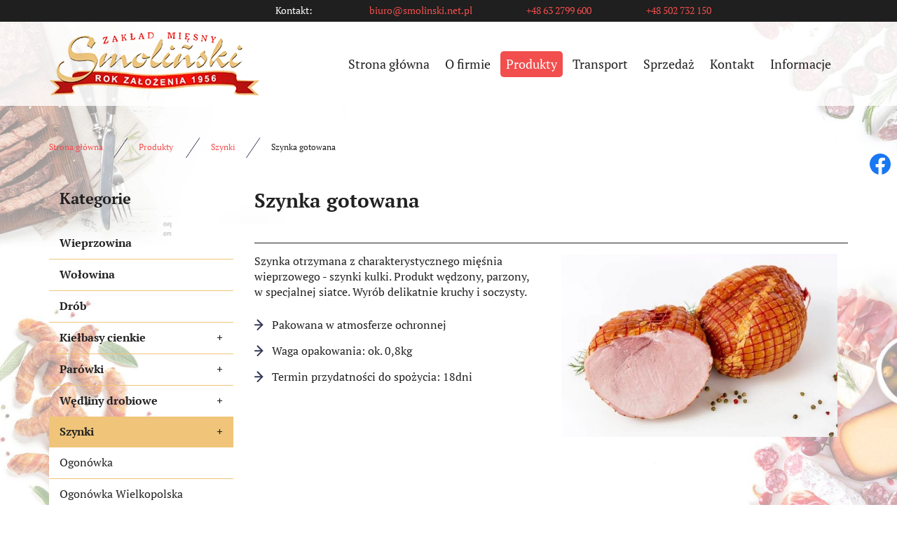

--- FILE ---
content_type: text/html; charset=utf-8
request_url: https://www.smolinski.net.pl/produkty/szynki/45-szynka-gotowana
body_size: 8787
content:
<!DOCTYPE html>
<html lang="pl-PL">
<head>
<meta http-equiv="X-UA-Compatible" content="IE=edge">
<meta name="viewport" content="width=device-width, initial-scale=1">
<meta name="SKYPE_TOOLBAR" content="SKYPE_TOOLBAR_PARSER_COMPATIBLE">
<meta charset="utf-8">
	<title>Szynka gotowana</title>
	<link href="https://www.smolinski.net.pl/produkty/szynki/45-szynka-gotowana" rel="canonical">
	<link href="/images/design/favicon.ico" rel="icon" type="image/vnd.microsoft.icon">
	<style>.block959 .mod_djc2catitems {background-color:rgba(0, 0, 0, 0);}.block959 .mod_djc2catitems .mod_djc2catitems_list li > a {border-radius:0px !important;background-color:rgba(0, 0, 0, 0);}.block959 .mod_djc2catitems .mod_djc2catitems_list li.active > a,.block959 .mod_djc2catitems .mod_djc2catitems_list li.current > a {background-color:rgba(0, 0, 0, 0);}.block959 .mod_djc2catitems .mod_djc2catitems_list li:not(.active):hover > a,.block959 .mod_djc2catitems .mod_djc2catitems_list li:not(.active) > a:focus,.block959 .mod_djc2catitems .mod_djc2catitems_list li:not(.current):hover > a,.block959 .mod_djc2catitems .mod_djc2catitems_list li:not(.current) > a:focus {background-color:rgba(0, 0, 0, 0);}.block959 .navbar-toggle{}.block959 .navbar-toggle:hover,.block959 .navbar-toggle:focus{}.block959 .navbar-toggle .icon-bar{}.block959 ul.sidenav li a[data-toggle]{ width: auto !important;position: absolute;top: 0;right: 0;background: none !important; z-index: 999;border: none !important; }.block959 .mod_djc2catitems .mod_djc2catitems_list li > a.arrow[aria-expanded=false] {}.block959 .mod_djc2catitems .mod_djc2catitems_list li > a:hover + a.arrow[aria-expanded=false],.block959 .mod_djc2catitems .mod_djc2catitems_list li > a + a.arrow[aria-expanded=false]:hover {}.block959 .mod_djc2catitems .mod_djc2catitems_list li > a.arrow[aria-expanded=true] {}.block959 .mod_djc2catitems .mod_djc2catitems_list li > a:hover + a.arrow[aria-expanded=true],.block959 .mod_djc2catitems .mod_djc2catitems_list li > a + a.arrow[aria-expanded=true]:hover {}.block959 .mod_djc2catitems .mod_djc2catitems_list > li.deeper-products > ul {}.block959 .mod_djc2catitems .mod_djc2catitems_list > li.deeper-products > ul li > a {border-radius:0px !important;}.block959 .mod_djc2catitems .mod_djc2catitems_list > li.deeper-products > ul li.active > a,.block959 .mod_djc2catitems .mod_djc2catitems_list > li.deeper-products > ul li.current > a {}.block959 .mod_djc2catitems .mod_djc2catitems_list > li.deeper-products > ul li:not(.active):hover > a,.block959 .mod_djc2catitems .mod_djc2catitems_list > li.deeper-products > ul li:not(.active) > a:focus,.block959 .mod_djc2catitems .mod_djc2catitems_list > li.deeper-products > ul li:not(.current):hover > a,.block959 .mod_djc2catitems .mod_djc2catitems_list > li.deeper-products > ul li:not(.current) > a:focus {}</style>
	<style>.block528 .pathwayicon, .block528 .breadcrumbs span:not(:first-of-type) { position: relative; }.block528 .pathwayicon span { position: absolute; visibility: hidden; }</style>
	<style>.block528 .breadcrumbs .divider {margin-left:15px;margin-right:15px;}.block528 .breadcrumbs .active {}</style>

	
	
	
	
	
	
	
	
	
	
	
	
	
	
	
	
	
	
	
	
	
	
	
	<meta property="og:title" content="Szynka gotowana">
	<meta property="og:description" content="Szynka otrzymana z charakterystycznego mięśnia wieprzowego - szynki kulki. Produkt wędzony, parzony, w specjalnej siatce. Wyrób delikatnie kruchy i soczysty. Pakowana w atmosferze ochronnej Waga opakowania: ok. 0,8kg Termin przydatności do spożycia: 18dni WARTOŚCI ODŻYWCZE (W 100 G PRODUKTU)...">
	<meta property="og:url" content="https://www.smolinski.net.pl/produkty/szynki/45-szynka-gotowana">
	<meta property="og:image" content="https://www.smolinski.net.pl/media/djcatalog2/images/item/0/szynka-gotowana_f.webp">
	<meta property="og:image:width" content="800">
	<meta property="og:image:height" content="532">
	<meta property="twitter:card" content="summary">
	<meta property="twitter:title" content="Szynka gotowana">
	<meta property="twitter:description" content="Szynka otrzymana z charakterystycznego mięśnia wieprzowego - szynki kulki. Produkt wędzony, parzony, w specjalnej siatce. Wyrób delikatnie kruchy i soczysty. Pakowana w atmosferze ochronnej Waga opakowania: ok. 0,8kg Termin przydatności do spożycia: 18dni WARTOŚCI ODŻYWCZE (W 100 G PRODUKTU)...">
	<meta property="twitter:image:src" content="https://www.smolinski.net.pl/media/djcatalog2/images/item/0/szynka-gotowana_f.webp">
	<meta property="twitter:image:width" content="800">
	<meta property="twitter:image:height" content="532">
	<link rel="preload stylesheet" as="style" href="/cache/038c5ef64ed4f35232dfca5047249e81.css" fetchpriority="high">
	<link rel="preload stylesheet" as="style" media="screen and (min-width: 768px)" href="/cache/desktop.css" fetchpriority="low">





</head>
      <body class="body-xl page light  lang-pl" data-itemid="1138">


        <div id="wrapper">
            <div id="container">
                <header>
                                                    
			        <div class="block161 full-buttons mainmenu">

			
            <div class="col-xs-12">

								                <div class="inner row">
																										<div class="section161 display-section" data-position="header-glowna-sekcja" data-sid="161" data-parent="1">
<div class="clearfix"></div>
			        <div class="block116 header" id="section-header">

			
            <div class="col-xs-12">

								                <div class="inner row">
																										<div class="section116 section-header-a" data-position="header-a-sekcja" data-sid="116" data-parent="1">
<div class="clearfix"></div>
			        <div class="block207 ">

			
            <div class="col-xs-12">

								                <div class="inner row">
																										<div class="section207 display-section" data-position="header-a-sekcja-wew-gora" data-sid="207" data-parent="1">
<div class="clearfix"></div>
<div class="center">
			        <div class="block210 link-zmienny fr-small align-right">

			
            <div class="col-xs-10 col-sm-10 col-md-7 col-lg-7 col-sm-offset-1 col-lg-offset-3 col-md-offset-0">

								                <div class="inner text-right-xl text-right-lg text-right-md text-center-sm text-center-xs">
																										
	<div class="row">
<div class="col-md-2"><p>Kontakt:</p></div>
<div class="col-md-4"><p><joomla-hidden-mail is-link="1" is-email="1" first="Yml1cm8=" last="c21vbGluc2tpLm5ldC5wbA==" text="Yml1cm9Ac21vbGluc2tpLm5ldC5wbA==" base="">Ten adres pocztowy jest chroniony przed spamowaniem. Aby go zobaczyć, konieczne jest włączenie w przeglądarce obsługi JavaScript.</joomla-hidden-mail></p></div>
<div class="col-md-3"><p><a href="tel:+48632799600">+48 63 2799 600</a></p></div>
<div class="col-md-3"><p><a href="tel:+48502732150">+48 502 732 150</a></p></div>
</div>
																		                    </div>
																				                    <div class="clearfix"></div>
                </div>
			                        </div>
			</div>
<div class="clearfix"></div>
</div>																		                    </div>
																				                    <div class="clearfix"></div>
                </div>
			                        </div>
			
			        <div class="block211 ">

			
            <div class="col-xs-12">

								                <div class="inner row">
																										<div class="section211 display-section" data-position="header-a-sekcja-wew-dol" data-sid="211" data-parent="1">
<div class="clearfix"></div>
<div class="center">
			        <div class="block152 ">

			
            <div class="col-lg-4 hidden-xs hidden-sm hidden-md">

								                <div class="inner">
																										
<a href="https://www.smolinski.net.pl/" class="logo">
    <img src="/images/design/logo.webp" alt="Smoliński Zakład mięsny" loading="lazy">
</a>																		                    </div>
																				                    <div class="clearfix"></div>
                </div>
			                        </div>
			</div>
<div class="center">
			        <div class="block106 menu-header-1 align-right align-center-xs align-center-sm align-center-md align-right-lg align-right-xl">

			
            <div class="col-xs-12 col-lg-8">

								                <div class="inner">
																										    <nav class="navbar navbar-default navbar-custom">
        <div class="navbar-header">
            <div class="visible-md visible-sm visible-xs">
<a href="https://www.smolinski.net.pl/" class="logo">
    <img src="/images/design/logo.webp" alt="Smoliński Zakład mięsny" loading="lazy">
</a>
</div>            <button type="button" class="navbar-toggle collapsed" id="navbar-toggle-106">
                <span class="icon-bar"></span>
                <span class="icon-bar"></span>
                <span class="icon-bar"></span>
            </button>
        </div>
        <div class="navbar-collapse collapse" id="navbar-collapse-106">
            <ul class="nav navbar-nav menu">
<li class="item-101">
<a href="/">Strona główna</a>
</li>
<li class="item-565">
<a href="/o-firmie">O firmie</a>
</li>
<li class="item-931 active dropdown parent">
<a href="/produkty">Produkty </a>
            <a class="dropdown-toggle" href="#" data-toggle="dropdown" role="button" aria-haspopup="true" aria-expanded="false"> <span class="caret"></span></a><ul class="dropdown-menu">
<li class="item-937">
<a href="/produkty/wieprzowina">Wieprzowina</a>
</li>
<li class="item-938">
<a href="/produkty/wolowina">Wołowina</a>
</li>
<li class="item-939">
<a href="/produkty/drob">Drób</a>
</li>
<li class="item-940">
<a href="/produkty/kielbasy-cienkie">Kiełbasy cienkie</a>
</li>
<li class="item-941">
<a href="/produkty/parowki">Parówki</a>
</li>
<li class="item-942">
<a href="/produkty/wedliny-drobiowe">Wędliny drobiowe</a>
</li>
<li class="item-1138 current active">
<a href="/produkty/szynki">Szynki</a>
</li>
<li class="item-1139">
<a href="/produkty/kielbasy-podsuszane">Kiełbasy podsuszane</a>
</li>
<li class="item-1140">
<a href="/produkty/pasztety">Pasztety</a>
</li>
<li class="item-1141">
<a href="/produkty/wedliny-kanapkowe">Wędliny kanapkowe</a>
</li>
<li class="item-1142">
<a href="/produkty/salcesony-i-galantyny">Salcesony i galantyny</a>
</li>
<li class="item-1143">
<a href="/produkty/podroby">Podroby</a>
</li>
<li class="item-1144">
<a href="/produkty/balerony-i-boczki">Balerony i boczki</a>
</li>
<li class="item-1145">
<a href="/produkty/poledwice-i-schaby">Polędwice i schaby</a>
</li>
<li class="item-1146">
<a href="/produkty/wedzonki">Wędzonki</a>
</li>
<li class="item-1147">
<a href="/produkty/wyroby-surowe">Wyroby surowe</a>
</li>
<li class="item-1148">
<a href="/produkty/wyroby-ze-starej-wedzarni">Wyroby ze starej wędzarni</a>
</li>
</ul>
</li>
<li class="item-932 dropdown parent">
<a href="/transport">Transport</a>
            <a class="dropdown-toggle" href="#" data-toggle="dropdown" role="button" aria-haspopup="true" aria-expanded="false"> <span class="caret"></span></a><ul class="dropdown-menu">
<li class="item-949">
<a href="/transport/dokumenty-do-pobrania">Dokumenty do pobrania</a>
</li>
<li class="item-1135">
<a href="/transport/kontakty">Kontakt</a>
</li>
</ul>
</li>
<li class="item-951 dropdown parent">
<a href="/sprzedaz">Sprzedaż</a>
            <a class="dropdown-toggle" href="#" data-toggle="dropdown" role="button" aria-haspopup="true" aria-expanded="false"> <span class="caret"></span></a><ul class="dropdown-menu">
<li class="item-1136">
<a href="/sprzedaz/sklepy-firmowe">Sklepy firmowe</a>
</li>
<li class="item-1137">
<a href="/sprzedaz/handlowcy">Handlowcy</a>
</li>
</ul>
</li>
<li class="item-567">
<a href="/kontakt">Kontakt</a>
</li>
<li class="item-950">
<a href="/informacje">Informacje</a>
</li>
</ul>
</div>
</nav>
																		                    </div>
																				                    <div class="clearfix"></div>
                </div>
			                        </div>
			</div>
<div class="clearfix"></div>
</div>																		                    </div>
																				                    <div class="clearfix"></div>
                </div>
			                        </div>
			<div class="clearfix"></div>
</div>																		                    </div>
																				                    <div class="clearfix"></div>
                </div>
			                        </div>
			<div class="clearfix"></div>
</div>																		                    </div>
																				                    <div class="clearfix"></div>
                </div>
			                        </div>
			
                <div class="clearfix"></div>                </header>
                <div id="main"> 
                    <div>                    <div id="system-message-container">
	</div>


                                        
			        <div class="block163 ">

			
            <div class="col-xs-12">

								                <div class="inner row">
																										<div class="section163 display-section" data-position="breadcrumbs-glowna-sekcja" data-sid="163" data-parent="1">
<div class="clearfix"></div>
			        <div class="block164 " id="section-breadcrumbs">

			
            <div class="col-xs-12">

								                <div class="inner row">
																								                    <div class="center" data-center="1">
												<div class="section164 section-breadcrumbs-a" data-position="breadcrumbs-a-sekcja" data-sid="164" data-parent="1">
<div class="clearfix"></div>
<div class="center">
			        <div class="block528 ">

			
            <div class="col-xs-12">

								                <div class="inner">
																										
<div class="breadcrumbs " itemscope itemtype="https://schema.org/BreadcrumbList">
    
    <span itemprop="itemListElement" itemscope itemtype="https://schema.org/ListItem"><a itemprop="item" href="/" class="pathwayicon">Strona główna<span itemprop="name">Strona główna</span></a><meta itemprop="position" content="1"></span><span class="divider"><img src="https://www.smolinski.net.pl/images/design/icon-breadcrumbs.webp" alt="separator" loading="lazy"></span><span itemprop="itemListElement" itemscope itemtype="https://schema.org/ListItem"><a itemprop="item" href="/produkty" class="pathway"><span itemprop="name">Produkty </span></a><meta itemprop="position" content="2"></span><span class="divider"><img src="https://www.smolinski.net.pl/images/design/icon-breadcrumbs.webp" alt="separator" loading="lazy"></span><span itemprop="itemListElement" itemscope itemtype="https://schema.org/ListItem"><a itemprop="item" href="/produkty/szynki" class="pathway"><span itemprop="name">Szynki</span></a><meta itemprop="position" content="3"></span><span class="divider"><img src="https://www.smolinski.net.pl/images/design/icon-breadcrumbs.webp" alt="separator" loading="lazy"></span><span class="breadcrumbs_last" itemprop="name">Szynka gotowana</span>
</div>
																		                    </div>
																				                    <div class="clearfix"></div>
                </div>
			                        </div>
			</div>
<div class="clearfix"></div>
</div>						<div class="clearfix"></div>
</div>												                    </div>
																				                    <div class="clearfix"></div>
                </div>
			                        </div>
			<div class="clearfix"></div>
</div>																		                    </div>
																				                    <div class="clearfix"></div>
                </div>
			                        </div>
			
<div class="center" data-center="1">                      <div class="left col-xs-12 col-md-3">
                                            
			        <div class="block959 ">

			
            <div class="col-xs-12">

				<p>Kategorie</p>				                <div class="inner">
																										<div class="mod_djc2catitems">
<ul class="nav menu mod_djc2catitems_list sidenav showarrow">
<li class="col-xs-12 djc_catid-2 level0"><a href="/produkty/wieprzowina">Wieprzowina</a></li>
<li class="col-xs-12 djc_catid-3 level0"><a href="/produkty/wolowina">Wołowina</a></li>
<li class="col-xs-12 djc_catid-4 level0"><a href="/produkty/drob">Drób</a></li>
<li class="col-xs-12 djc_catid-5 level0 parent-products deeper-products">
<a href="/produkty/kielbasy-cienkie">Kiełbasy cienkie</a><ul class="menu nav nav-child">
<li class="product"><a href="/produkty/kielbasy-cienkie/3-frankfurterki-pieprzowe">Frankfurterki pieprzowe</a></li>
<li class="product"><a href="/produkty/kielbasy-cienkie/4-kielbasa-domowa-smolinskiego">Kiełbasa domowa Smolińskiego</a></li>
<li class="product"><a href="/produkty/kielbasy-cienkie/5-kielbasa-gospodarza-firmy">Kiełbasa gospodarza firmy</a></li>
<li class="product"><a href="/produkty/kielbasy-cienkie/6-kielbasa-lubuska">Kiełbasa lubuska</a></li>
<li class="product"><a href="/produkty/kielbasy-cienkie/7-kielbasa-pieprzowa">Kiełbasa pieprzowa</a></li>
<li class="product"><a href="/produkty/kielbasy-cienkie/8-kielbasa-podwawelska">Kiełbasa podwawelska</a></li>
<li class="product"><a href="/produkty/kielbasy-cienkie/9-kielbasa-slaska">Kiełbasa śląska</a></li>
<li class="product"><a href="/produkty/kielbasy-cienkie/10-kielbasa-slaska-zlota">Kiełbasa śląska złota</a></li>
<li class="product"><a href="/produkty/kielbasy-cienkie/11-kielbasa-sniadaniowa">Kiełbasa śniadaniowa</a></li>
<li class="product"><a href="/produkty/kielbasy-cienkie/12-kielbasa-spod-strzechy">Kiełbasa spod strzechy</a></li>
<li class="product"><a href="/produkty/kielbasy-cienkie/13-kielbasa-swojska">Kiełbasa swojska</a></li>
<li class="product"><a href="/produkty/kielbasy-cienkie/14-kielbasa-torunska">Kiełbasa toruńska</a></li>
<li class="product"><a href="/produkty/kielbasy-cienkie/15-kielbasa-z-czosnkiem-niedzwiedzim">Kiełbasa z&nbsp;czosnkiem niedźwiedzim</a></li>
<li class="product"><a href="/produkty/kielbasy-cienkie/16-kielbasa-z-karkowki">Kiełbasa z&nbsp;karkówki</a></li>
<li class="product"><a href="/produkty/kielbasy-cienkie/17-kielbasa-ze-swiniobicia-smolinskiego">Kiełbasa ze świniobicia Smolińskiego</a></li>
<li class="product"><a href="/produkty/kielbasy-cienkie/18-kielbasa-zwyczajna">Kiełbasa zwyczajna</a></li>
<li class="product"><a href="/produkty/kielbasy-cienkie/19-kielbaski-kornetki">Kiełbaski kornetki</a></li>
<li class="product"><a href="/produkty/kielbasy-cienkie/20-kielbaski-tyskie">Kiełbaski tyskie</a></li>
<li class="product"><a href="/produkty/kielbasy-cienkie/21-piwoszki">Piwoszki</a></li>
<li class="product"><a href="/produkty/kielbasy-cienkie/131-biala-delikatesowa">Biała delikatesowa</a></li>
<li class="product"><a href="/produkty/kielbasy-cienkie/132-biala-parzona">Biała parzona</a></li>
</ul>
</li>
<li class="col-xs-12 djc_catid-6 level0 parent-products deeper-products">
<a href="/produkty/parowki">Parówki</a><ul class="menu nav nav-child">
<li class="product"><a href="/produkty/parowki/22-paluszki-cienkie">Paluszki cienkie</a></li>
<li class="product"><a href="/produkty/parowki/23-parowki-krakowskie">Parówki krakowskie</a></li>
<li class="product"><a href="/produkty/parowki/24-parowki-krolewskie-z-serem">Parówki królewskie z&nbsp;serem</a></li>
<li class="product"><a href="/produkty/parowki/25-parowki-z-indyka">Parówki z&nbsp;indyka</a></li>
<li class="product"><a href="/produkty/parowki/26-parowki-z-szynki">Parówki z&nbsp;szynki</a></li>
<li class="product"><a href="/produkty/parowki/27-serdelki">Serdelki</a></li>
<li class="product"><a href="/produkty/parowki/28-smerfetki">Smerfetki</a></li>
</ul>
</li>
<li class="col-xs-12 djc_catid-7 level0 parent-products deeper-products">
<a href="/produkty/wedliny-drobiowe">Wędliny drobiowe</a><ul class="menu nav nav-child">
<li class="product"><a href="/produkty/wedliny-drobiowe/29-filet-ksiazecy">Filet książęcy</a></li>
<li class="product"><a href="/produkty/wedliny-drobiowe/30-kielbasa-slaska-drobiowa">Kiełbasa śląska drobiowa</a></li>
<li class="product"><a href="/produkty/wedliny-drobiowe/31-kurczak-faszerowany">Kurczak faszerowany</a></li>
<li class="product"><a href="/produkty/wedliny-drobiowe/32-kurczak-maslany">Kurczak maślany</a></li>
<li class="product"><a href="/produkty/wedliny-drobiowe/33-kurczak-po-krolewsku">Kurczak po&nbsp;królewsku</a></li>
<li class="product"><a href="/produkty/wedliny-drobiowe/34-kurczak-w-galarecie">Kurczak w&nbsp;galarecie</a></li>
<li class="product"><a href="/produkty/wedliny-drobiowe/35-poledwica-drobiowa">Polędwica drobiowa</a></li>
<li class="product"><a href="/produkty/wedliny-drobiowe/36-poledwica-drobiowa-z-warzywami">Polędwica drobiowa z&nbsp;warzywami</a></li>
<li class="product"><a href="/produkty/wedliny-drobiowe/37-scypek-drobiowy">Scypek drobiowy</a></li>
<li class="product"><a href="/produkty/wedliny-drobiowe/38-szynka-tostowa-drobiowa">Szynka tostowa drobiowa</a></li>
<li class="product"><a href="/produkty/wedliny-drobiowe/39-szynka-zlota">Szynka złota</a></li>
</ul>
</li>
<li class="col-xs-12 djc_catid-8 level0 current active parent-products deeper-products">
<a href="/produkty/szynki">Szynki</a><ul class="menu nav nav-child">
<li class="product"><a href="/produkty/szynki/40-ogonowka">Ogonówka</a></li>
<li class="product"><a href="/produkty/szynki/41-ogonowka-wielkopolska">Ogonówka Wielkopolska</a></li>
<li class="product"><a href="/produkty/szynki/42-pieczen-na-szaro">Pieczeń na&nbsp;szaro</a></li>
<li class="product"><a href="/produkty/szynki/43-szyneczka-buni">Szyneczka buni</a></li>
<li class="product"><a href="/produkty/szynki/44-szynka-chlopska-smolinskiego">Szynka chłopska Smolińskiego</a></li>
<li class="product active"><a href="/produkty/szynki/45-szynka-gotowana">Szynka gotowana</a></li>
<li class="product"><a href="/produkty/szynki/46-szynka-krucha-z-wedzarni">Szynka krucha z&nbsp;wędzarni</a></li>
<li class="product"><a href="/produkty/szynki/47-szynka-na-parze">Szynka na&nbsp;parze</a></li>
<li class="product"><a href="/produkty/szynki/48-szynka-premium">Szynka premium</a></li>
<li class="product"><a href="/produkty/szynki/49-szynka-wiejska-smolinskiego">Szynka wiejska Smolińskiego</a></li>
<li class="product"><a href="/produkty/szynki/50-szynka-wloska">Szynka włoska</a></li>
<li class="product"><a href="/produkty/szynki/51-szynka-z-tradycja">Szynka z&nbsp;tradycją</a></li>
<li class="product"><a href="/produkty/szynki/52-szynka-ze-wsi">Szynka ze wsi</a></li>
</ul>
</li>
<li class="col-xs-12 djc_catid-9 level0 parent-products deeper-products">
<a href="/produkty/kielbasy-podsuszane">Kiełbasy podsuszane</a><ul class="menu nav nav-child">
<li class="product"><a href="/produkty/kielbasy-podsuszane/53-kabanosy">Kabanosy</a></li>
<li class="product"><a href="/produkty/kielbasy-podsuszane/54-kabanosy-debowe">Kabanosy dębowe</a></li>
<li class="product"><a href="/produkty/kielbasy-podsuszane/55-kielbasa-bacowka">Kiełbasa bacówka</a></li>
<li class="product"><a href="/produkty/kielbasy-podsuszane/56-kielbasa-bosmanska">Kiełbasa bosmańska</a></li>
<li class="product"><a href="/produkty/kielbasy-podsuszane/57-kielbasa-jalowcowa">Kiełbasa jałowcowa</a></li>
<li class="product"><a href="/produkty/kielbasy-podsuszane/58-kielbasa-lesna">Kiełbasa leśna</a></li>
<li class="product"><a href="/produkty/kielbasy-podsuszane/59-kielbasa-mysliwska">Kiełbasa myśliwska</a></li>
<li class="product"><a href="/produkty/kielbasy-podsuszane/60-kielbasa-tuchowska">Kiełbasa tuchowska</a></li>
<li class="product"><a href="/produkty/kielbasy-podsuszane/61-kielbasa-z-kija">Kiełbasa z&nbsp;kija</a></li>
<li class="product"><a href="/produkty/kielbasy-podsuszane/62-kielbasa-zywiecka">Kiełbasa Żywiecka</a></li>
<li class="product"><a href="/produkty/kielbasy-podsuszane/63-salami">Salami</a></li>
<li class="product"><a href="/produkty/kielbasy-podsuszane/64-serwolatka">Serwolatka</a></li>
</ul>
</li>
<li class="col-xs-12 djc_catid-10 level0 parent-products deeper-products">
<a href="/produkty/pasztety">Pasztety</a><ul class="menu nav nav-child">
<li class="product"><a href="/produkty/pasztety/65-pasztet-ardenski">Pasztet ardeński</a></li>
<li class="product"><a href="/produkty/pasztety/66-pasztet-delikatesowy">Pasztet delikatesowy</a></li>
<li class="product"><a href="/produkty/pasztety/67-pasztet-krojony">Pasztet krojony</a></li>
<li class="product"><a href="/produkty/pasztety/68-pasztet-o-smaku-borowikowym">Pasztet o&nbsp;smaku borowikowym</a></li>
<li class="product"><a href="/produkty/pasztety/69-pasztet-z-kruszonka">Pasztet z&nbsp;kruszonką</a></li>
<li class="product"><a href="/produkty/pasztety/70-pasztet-z-zurawina">Pasztet z&nbsp;żurawiną</a></li>
<li class="product"><a href="/produkty/pasztety/71-pasztetowa-kremowa">Pasztetowa kremowa</a></li>
<li class="product"><a href="/produkty/pasztety/72-pieczen-rzymska">Pieczeń rzymska</a></li>
<li class="product"><a href="/produkty/pasztety/73-watrobianka">Wątrobianka</a></li>
<li class="product"><a href="/produkty/pasztety/74-watrobianka-wedzona">Wątrobianka wędzona</a></li>
</ul>
</li>
<li class="col-xs-12 djc_catid-11 level0 parent-products deeper-products">
<a href="/produkty/wedliny-kanapkowe">Wędliny kanapkowe</a><ul class="menu nav nav-child">
<li class="product"><a href="/produkty/wedliny-kanapkowe/75-blok-golonkowy">Blok golonkowy</a></li>
<li class="product"><a href="/produkty/wedliny-kanapkowe/76-blok-kanapkowy">Blok kanapkowy</a></li>
<li class="product"><a href="/produkty/wedliny-kanapkowe/77-blok-wojskowy">Blok wojskowy</a></li>
<li class="product"><a href="/produkty/wedliny-kanapkowe/78-kielbasa-lopatkowa">Kiełbasa łopatkowa</a></li>
<li class="product"><a href="/produkty/wedliny-kanapkowe/79-krakowska">Krakowska</a></li>
<li class="product"><a href="/produkty/wedliny-kanapkowe/80-mielonka-meksykanska">Mielonka meksykańska</a></li>
<li class="product"><a href="/produkty/wedliny-kanapkowe/81-mielonka-wieprzowa">Mielonka wieprzowa</a></li>
<li class="product"><a href="/produkty/wedliny-kanapkowe/82-mortadela">Mortadela</a></li>
<li class="product"><a href="/produkty/wedliny-kanapkowe/83-szynka-konserwowa">Szynka konserwowa</a></li>
<li class="product"><a href="/produkty/wedliny-kanapkowe/84-szynkowa">Szynkowa</a></li>
<li class="product"><a href="/produkty/wedliny-kanapkowe/85-szynkowa-goralska">Szynkowa góralska</a></li>
<li class="product"><a href="/produkty/wedliny-kanapkowe/86-szynkowka">Szynkówka</a></li>
<li class="product"><a href="/produkty/wedliny-kanapkowe/87-sloikowa">Słoikowa</a></li>
<li class="product"><a href="/produkty/wedliny-kanapkowe/88-tyrolska">Tyrolska</a></li>
<li class="product"><a href="/produkty/wedliny-kanapkowe/89-tyrolska-mini">Tyrolska mini</a></li>
</ul>
</li>
<li class="col-xs-12 djc_catid-12 level0 parent-products deeper-products">
<a href="/produkty/salcesony-i-galantyny">Salcesony i&nbsp;galantyny</a><ul class="menu nav nav-child">
<li class="product"><a href="/produkty/salcesony-i-galantyny/90-galantyna-wieprzowa">Galantyna wieprzowa</a></li>
<li class="product"><a href="/produkty/salcesony-i-galantyny/91-mielonka-w-galarecie">Mielonka w&nbsp;galarecie</a></li>
<li class="product"><a href="/produkty/salcesony-i-galantyny/92-salceson-brunszwicki">Salceson brunszwicki</a></li>
<li class="product"><a href="/produkty/salcesony-i-galantyny/93-salceson-wiejski">Salceson wiejski</a></li>
<li class="product"><a href="/produkty/salcesony-i-galantyny/94-salceson-wloski">Salceson włoski</a></li>
<li class="product"><a href="/produkty/salcesony-i-galantyny/95-salceson-wloski-w-katnicy-wieprzowej">Salceson włoski w&nbsp;kątnicy wieprzowej</a></li>
<li class="product"><a href="/produkty/salcesony-i-galantyny/96-smarowidlo-wieprzowe">Smarowidło wieprzowe</a></li>
<li class="product"><a href="/produkty/salcesony-i-galantyny/97-szynka-w-galarecie">Szynka w&nbsp;galarecie</a></li>
</ul>
</li>
<li class="col-xs-12 djc_catid-13 level0 parent-products deeper-products">
<a href="/produkty/podroby">Podroby</a><ul class="menu nav nav-child">
<li class="product"><a href="/produkty/podroby/98-kaszanka-cienka">Kaszanka cienka</a></li>
<li class="product"><a href="/produkty/podroby/99-kaszanka-gruba">Kaszanka gruba</a></li>
<li class="product"><a href="/produkty/podroby/100-kiszka">Kiszka</a></li>
</ul>
</li>
<li class="col-xs-12 djc_catid-14 level0 parent-products deeper-products">
<a href="/produkty/balerony-i-boczki">Balerony i&nbsp;boczki</a><ul class="menu nav nav-child">
<li class="product"><a href="/produkty/balerony-i-boczki/101-baleron-buni">Baleron Buni</a></li>
<li class="product"><a href="/produkty/balerony-i-boczki/102-baleron-gotowany">Baleron gotowany</a></li>
<li class="product"><a href="/produkty/balerony-i-boczki/103-boczek-wedzony">Boczek wędzony</a></li>
<li class="product"><a href="/produkty/balerony-i-boczki/104-boczek-wedzony-prasowany">Boczek wędzony prasowany</a></li>
<li class="product"><a href="/produkty/balerony-i-boczki/105-boczek-z-pieca">Boczek z&nbsp;pieca</a></li>
<li class="product"><a href="/produkty/balerony-i-boczki/106-boczek-zwijany">Boczek zwijany</a></li>
</ul>
</li>
<li class="col-xs-12 djc_catid-15 level0 parent-products deeper-products">
<a href="/produkty/poledwice-i-schaby">Polędwice i&nbsp;schaby</a><ul class="menu nav nav-child">
<li class="product"><a href="/produkty/poledwice-i-schaby/107-poledwica-sopocka">Polędwica sopocka</a></li>
<li class="product"><a href="/produkty/poledwice-i-schaby/108-poledwica-lososiowa">Polędwica łososiowa</a></li>
<li class="product"><a href="/produkty/poledwice-i-schaby/109-poledwiczka-pastrami">Polędwiczka pastrami</a></li>
<li class="product"><a href="/produkty/poledwice-i-schaby/110-schab-gotowany-z-warzywami">Schab gotowany z&nbsp;warzywami</a></li>
<li class="product"><a href="/produkty/poledwice-i-schaby/111-schab-krotoszynski">Schab krotoszyński</a></li>
<li class="product"><a href="/produkty/poledwice-i-schaby/112-schab-wedzony">Schab wędzony</a></li>
<li class="product"><a href="/produkty/poledwice-i-schaby/113-schab-z-pieca">Schab z&nbsp;pieca</a></li>
</ul>
</li>
<li class="col-xs-12 djc_catid-16 level0 parent-products deeper-products">
<a href="/produkty/wedzonki">Wędzonki</a><ul class="menu nav nav-child">
<li class="product"><a href="/produkty/wedzonki/114-karkowka-z-pieca">Karkówka z&nbsp;pieca</a></li>
<li class="product"><a href="/produkty/wedzonki/115-kosci-wedzone">Kości wędzone</a></li>
<li class="product"><a href="/produkty/wedzonki/116-podgardle-wedzone">Podgardle wędzone</a></li>
<li class="product"><a href="/produkty/wedzonki/117-rolada-pieczona">Rolada pieczona</a></li>
<li class="product"><a href="/produkty/wedzonki/118-wedzonka-biesiadna">Wędzonka biesiadna</a></li>
<li class="product"><a href="/produkty/wedzonki/119-wedzonka-bigosowa">Wędzonka bigosowa</a></li>
<li class="product"><a href="/produkty/wedzonki/120-wedzonka-chlopska-smolinskiego">Wędzonka chłopska Smolińskiego</a></li>
<li class="product"><a href="/produkty/wedzonki/121-wedzonka-gospodarza-smolinskiego">Wędzonka gospodarza Smolińskiego</a></li>
<li class="product"><a href="/produkty/wedzonki/122-lopatka-zapiekana">Łopatka zapiekana</a></li>
</ul>
</li>
<li class="col-xs-12 djc_catid-17 level0 parent-products deeper-products">
<a href="/produkty/wyroby-surowe">Wyroby surowe</a><ul class="menu nav nav-child">
<li class="product"><a href="/produkty/wyroby-surowe/123-biala-surowa">Biała surowa</a></li>
<li class="product"><a href="/produkty/wyroby-surowe/124-metka-cebulowa">Metka cebulowa</a></li>
<li class="product"><a href="/produkty/wyroby-surowe/125-mieso-garmazeryjne">Mięso garmażeryjne</a></li>
</ul>
</li>
<li class="col-xs-12 djc_catid-18 level0 parent-products deeper-products">
<a href="/produkty/wyroby-ze-starej-wedzarni">Wyroby ze starej wędzarni</a><ul class="menu nav nav-child">
<li class="product"><a href="/produkty/wyroby-ze-starej-wedzarni/126-boczek-ze-starej-wedzarni">Boczek ze starej wędzarni</a></li>
<li class="product"><a href="/produkty/wyroby-ze-starej-wedzarni/127-karkowka-ze-starej-wedzarni">Karkówka ze starej wędzarni</a></li>
<li class="product"><a href="/produkty/wyroby-ze-starej-wedzarni/128-kielbasa-ze-starej-wedzarni">Kiełbasa ze starej wędzarni</a></li>
<li class="product"><a href="/produkty/wyroby-ze-starej-wedzarni/129-schab-ze-starej-wedzarni">Schab ze starej wędzarni</a></li>
<li class="product"><a href="/produkty/wyroby-ze-starej-wedzarni/130-szynka-ze-starej-wedzarni">Szynka ze starej wędzarni</a></li>
</ul>
</li>
</ul>
</div>
																		                    </div>
																				                    <div class="clearfix"></div>
                </div>
			                        </div>
			
                                          </div>
                                          <div id="content" class="col-xs-12 col-md-9">
                                                  <div data-content="1">
<div id="djcatalog" class="djc_clearfix djc_item djc_theme_domyslny"><div class="row">
<div class="col-xs-12 col-lg-12"><h1 class="djc_title">Szynka gotowana</h1></div>

<div class="col-xs-12 col-lg-12"><hr></div>


<div class="col-xs-12">
<div class="col-xs-12 col-lg-6 pull-right"><div class="row">
            <div class="col-xs-12">
            <a data-gallery="djc_lb_0" data-title="szynka-gotowana_f" href="/media/djcatalog2/images/item/0/szynka-gotowana_f.webp">
                <img id="djc_mainimage" class="img-polaroid" alt="szynka-gotowana_f" src="/media/djcatalog2/images/item/0/szynka-gotowana_l.webp" loading="lazy">
            </a>
        </div>
        </div></div>
<p>Szynka otrzymana z&nbsp;charakterystycznego mięśnia wieprzowego - szynki kulki. Produkt wędzony, parzony, w&nbsp;specjalnej siatce. Wyrób delikatnie kruchy i&nbsp;soczysty.</p>
<ul>
<li>Pakowana w&nbsp;atmosferze ochronnej</li>
<li>Waga opakowania: ok. 0,8kg</li>
<li>Termin przydatności do&nbsp;spożycia: 18dni</li>
</ul>
<p>&nbsp;</p>
<div class="row"><div class="col-md-12"><hr class="hr-extrakgkkh3hh"></div></div>
<div class="row"><div class="col-md-12 text-center"><p class="text-stylekmlrhjv6">WARTOŚCI ODŻYWCZE (W 100&nbsp;G PRODUKTU)</p></div></div>
<div class="row">
<div class="text-center background-white col-md-3">
<p><img src="/images/design/icons-energia.webp" alt="ikona energii" width="100" height="74" loading="lazy"></p>
<p><strong>Energia<br></strong>102 kcal</p>
</div>
<div class="col-md-3 text-center background-white">
<p><img src="/images/design/icons-tluszcz.webp" alt="ikona tłuszczu" width="100" height="74" loading="lazy"></p>
<p><strong>Tłuszcz<br></strong>3,5 g</p>
</div>
<div class="text-center col-md-3 background-white">
<p><img src="/images/design/icons-kwasy-tl-nasycone.webp" alt="ikona kwasów tłuszczowych" width="100" height="74" loading="lazy"></p>
<p><strong>Kwasy tł. nasycone<br></strong>1,2 g</p>
</div>
<div class="col-md-3 text-center background-white">
<p><img src="/images/design/icons-weglowodany.webp" alt="ikona węglowodanów" width="100" height="74" loading="lazy"></p>
<p><strong>Węglowodany<br></strong>0,5 g</p>
</div>
</div>
<div class="row flex-center">
<div class="text-center background-white col-md-3 col-md-offset-1">
<p><img src="/images/design/icons-cukry.webp" alt="ikona cukrów" width="100" height="74" loading="lazy"></p>
<p><strong>Cukry<br></strong>0,5 g</p>
</div>
<div class="text-center background-white col-md-4">
<p><img src="/images/design/icons-bialko.webp" alt="ikona białka" width="100" height="74" loading="lazy"></p>
<p><strong>Białko<br></strong>18 g</p>
</div>
<div class="text-center background-white col-md-3">
<p><img src="/images/design/icons-sol.webp" alt="ikona soli" width="100" height="74" loading="lazy"></p>
<p><strong>Sól<br></strong>1,9 g</p>
</div>
</div>
<div class="row"><div class="col-md-12"><hr class="hr-extrakgkkh3hh"></div></div>
</div>

</div></div>
</div>
                          <div class="clearfix"></div>
                                              </div>
                      </div>
<div class="clearfix"></div>
</div>                </div>
                <footer>
                                        
			        <div class="block104  align-center fixed">

			
            <div class="col-md-1 col-lg-1">

								                <div class="inner text-center">
																										
	<div class="gotoup  row"><div class="col-md-12 glyphicon glyphicon-chevron-up fixed-up"></div></div>
																		                    </div>
																				                    <div class="clearfix"></div>
                </div>
			                        </div>
			
			        <div class="block169 ">

			
            <div class="col-xs-12">

								                <div class="inner row">
																										
<div id="socialicons169" class="social-icons-container">
	<ul class="social-icons">
		<li><a class="csocial-link" href="https://www.facebook.com/zakladmiesnysmolinski/" target="_blank" rel="nofollow"><img src="https://www.smolinski.net.pl/media/mod_socialicons/img/icon-facebook.svg" alt="facebook" loading="lazy"></a></li>	</ul>
</div>
																		                    </div>
																				                    <div class="clearfix"></div>
                </div>
			                        </div>
			
			        <div class="block162 icons-bg mainmenu">

			
            <div class="col-xs-12">

								                <div class="inner row">
																										<div class="section162 display-section" data-position="footer-glowna-sekcja" data-sid="162" data-parent="1">
<div class="clearfix"></div>
			        <div class="block320 footer-f-background" id="section-footer">

			
            <div class="col-xs-12">

								                <div class="inner row">
																								                    <div class="center" data-center="1">
												<div class="section320 section-footer-f" data-position="footer-f-sekcja" data-sid="320" data-parent="1">
<div class="clearfix"></div>
<div class="center">
			        <div class="block321 ">

			
            <div class="col-xs-12 col-md-6">

								                <div class="inner row">
																										<div class="section321 display-section" data-position="footer-f-sekcja-wew-lewa" data-sid="321" data-parent="1">
<div class="clearfix"></div>
<div class="center">
			        <div class="block322 menu-footer menu-3-columns align-center-xs align-center-sm align-left-md align-left-lg align-left-xl">

			
            <div class="col-xs-12">

								                <div class="inner">
																										<div class="navbar-custom">
<ul class="nav nav-block menu">
<li class="item-101">
<a href="/">Strona główna</a>
</li>
<li class="item-565">
<a href="/o-firmie">O firmie</a>
</li>
<li class="item-931 parent">
<a href="/produkty">Produkty </a>
</li>
<li class="item-932 parent">
<a href="/transport">Transport</a>
</li>
<li class="item-951 parent">
<a href="/sprzedaz">Sprzedaż</a>
</li>
<li class="item-567">
<a href="/kontakt">Kontakt</a>
</li>
<li class="item-950">
<a href="/informacje">Informacje</a>
</li>
</ul>
</div>
																		                    </div>
																				                    <div class="clearfix"></div>
                </div>
			                        </div>
			</div>
<div class="center">
			        <div class="block323 ">

			
            <div class="col-xs-12">

								                <div class="inner text-center-sm text-center-xs">
																										
	<div class="row"><div class="col-md-12"><p><a class="font-staly-2-link" href="/polityka-prywatnosci" target="_blank" rel="noopener noreferrer">Polityka prywatności</a><br><a class="font-staly-2-link" href="/polityka-cookies" target="_blank" rel="noopener noreferrer">Polityka Cookies</a></p></div></div>
																		                    </div>
																				                    <div class="clearfix"></div>
                </div>
			                        </div>
			</div>
<div class="center">
			        <div class="block326 fr-small">

			
            <div class="col-xs-12">

								                <div class="inner text-center-sm text-center-xs">
																										
	<div class="row"><div class="col-md-12"><p>Wszelkie prawa zastrzeżone © 2024 <a href="https://wenet.pl/" target="_blank" rel="nofollow noopener noreferrer">WeNet</a></p></div></div>
																		                    </div>
																				                    <div class="clearfix"></div>
                </div>
			                        </div>
			</div>
<div class="clearfix"></div>
</div>																		                    </div>
																				                    <div class="clearfix"></div>
                </div>
			                        </div>
			</div>
<div class="center">
			        <div class="block324 ">

			
            <div class="col-xs-12 col-md-6">

								                <div class="inner row">
																										<div class="section324 display-section" data-position="footer-f-sekcja-wew-prawa" data-sid="324" data-parent="1">
<div class="clearfix"></div>
<div class="center">
			        <div class="block325 link-zmienny fr-small">

			
            <div class="col-xs-12">

								                <div class="inner text-center-sm text-center-xs">
																										
	<div class="row">
<div class="col-sm-6 col-md-6">
<p><img src="/images/design/icon-localization.webp" alt="ikona adresu" width="30" height="31" loading="lazy"></p>
<p class="font-small-bold-light">Adres</p>
<p>Zakład Mięsny Smoliński Sp. z o.o.<br>62-730 Dobra, Długa Wieś 49A</p>
</div>
<div class="col-sm-6 col-md-6 margin-top-xs">
<p><img src="/images/design/icon-mail.webp" alt="ikona maila" width="31" height="31" loading="lazy"></p>
<p class="font-small-bold-light">E-mail</p>
<p><joomla-hidden-mail is-link="1" is-email="1" first="Yml1cm8=" last="c21vbGluc2tpLm5ldC5wbA==" text="Yml1cm9Ac21vbGluc2tpLm5ldC5wbA==" base="">Ten adres pocztowy jest chroniony przed spamowaniem. Aby go zobaczyć, konieczne jest włączenie w przeglądarce obsługi JavaScript.</joomla-hidden-mail></p>
</div>
</div>
<div class="row">
<div class="col-sm-6 margin-top-xs margin-top-sm col-md-6 margin-top-xl-lg-md">
<p><img src="/images/design/icon-phone.webp" alt="ikona telefonu" width="30" height="31" loading="lazy"></p>
<p class="font-small-bold-light">Telefon</p>
<p><a href="tel:+48632799600">+48 63 2799 600</a></p>
<p><a href="tel:+48502732150">+48 502 732 150</a></p>
</div>
<div class="col-sm-6 margin-top-xs margin-top-sm col-md-6 margin-top-xl-lg-md">
<p><img src="/images/design/icon-open-time.webp" alt="ikona godzin otwarcia" width="31" height="31" loading="lazy"></p>
<p class="font-small-bold-light">Godziny otwarcia</p>
<p>Pn - Pt: 8:00 - 16:00<br>So: 11:00 - 16:00</p>
</div>
</div>
																		                    </div>
																				                    <div class="clearfix"></div>
                </div>
			                        </div>
			</div>
<div class="clearfix"></div>
</div>																		                    </div>
																				                    <div class="clearfix"></div>
                </div>
			                        </div>
			</div>
<div class="clearfix"></div>
</div>						<div class="clearfix"></div>
</div>												                    </div>
																				                    <div class="clearfix"></div>
                </div>
			                        </div>
			<div class="clearfix"></div>
</div>																		                    </div>
																				                    <div class="clearfix"></div>
                </div>
			                        </div>
			
                    <div class="clearfix"></div>
<div class="clearfix"></div>                </footer>
            </div>
        </div>
        <script src="/media/vendor/jquery/js/jquery.min.js?3.6.3"></script><script src="/media/legacy/js/jquery-noconflict.min.js?04499b98c0305b16b373dff09fe79d1290976288"></script><script src="https://www.smolinski.net.pl/cache/038c5ef64ed4f35232dfca5047249e81.js"></script><script type="application/json" class="joomla-script-options new">{"joomla.jtext":{"COM_DJCATALOG2_ADD_TO_CART_ERROR_COMBINATION_PARAMS_INVALID":"Wybierz wszystkie dostępne możliwości dla tego produktu.","COM_DJCATALOG2_PRODUCT_OUT_OF_STOCK":"Produkt niedostępny","COM_DJCATALOG2_PRODUCT_IN_STOCK":"W magazynie","COM_DJCATALOG2_PRODUCT_IN_STOCK_QTY":"W magazynie (%s items)","RLTA_BUTTON_SCROLL_LEFT":"Scroll buttons to the left","RLTA_BUTTON_SCROLL_RIGHT":"Scroll buttons to the right","JLIB_FORM_CONTAINS_INVALID_FIELDS":"Nie można przesłać formularza, ponieważ brakuje w nim wymaganych danych. <br/> Popraw zaznaczone pola i spróbuj ponownie.","JLIB_FORM_FIELD_REQUIRED_VALUE":"Wypełnij to pole","JLIB_FORM_FIELD_REQUIRED_CHECK":"Musi być wybrana jedna z opcji","JLIB_FORM_FIELD_INVALID_VALUE":"Ta wartość jest nieprawidłowa"},"system.paths":{"root":"","rootFull":"https:\/\/www.smolinski.net.pl\/","base":"","baseFull":"https:\/\/www.smolinski.net.pl\/"},"csrf.token":"2a84cf29e26ac5d6cda034763f07d7da","system.keepalive":{"interval":840000,"uri":"\/component\/ajax\/?format=json"}}</script><script src="/media/system/js/core.min.js?576eb51da909dcf692c98643faa6fc89629ead18"></script><script src="/media/vendor/webcomponentsjs/js/webcomponents-bundle.min.js?2.7.0" nomodule defer></script><script src="/media/vendor/bootstrap/js/bootstrap-es5.min.js?5.2.3" nomodule defer></script><script src="/media/system/js/keepalive-es5.min.js?3deca9a3649c1885dab0a8bc5741f5d824e64aeb" defer nomodule></script><script src="/media/vendor/bootstrap/js/toast.min.js?5.2.3" type="module"></script><script src="/media/vendor/bootstrap/js/tab.min.js?5.2.3" type="module"></script><script src="/media/vendor/bootstrap/js/scrollspy.min.js?5.2.3" type="module"></script><script src="/media/vendor/bootstrap/js/popover.min.js?5.2.3" type="module"></script><script src="/media/vendor/bootstrap/js/offcanvas.min.js?5.2.3" type="module"></script><script src="/media/vendor/bootstrap/js/modal.min.js?5.2.3" type="module"></script><script src="/media/vendor/bootstrap/js/dropdown.min.js?5.2.3" type="module"></script><script src="/media/vendor/bootstrap/js/collapse.min.js?5.2.3" type="module"></script><script src="/media/vendor/bootstrap/js/carousel.min.js?5.2.3" type="module"></script><script src="/media/vendor/bootstrap/js/button.min.js?5.2.3" type="module"></script><script src="/media/vendor/bootstrap/js/alert.min.js?5.2.3" type="module"></script><script src="/media/system/js/joomla-hidden-mail-es5.min.js?86544755a5c7287d31511970d36b3906e8e22dba" nomodule defer></script><script src="/media/system/js/keepalive.min.js?94b7329e7ead5aa8faa224be8070af5c97f08af6" type="module"></script><script src="/media/system/js/fields/validate.min.js?9f26c5b7070c62ee7bfcb236e33af26c7d9ed3ce" defer></script><script src="/media/system/js/joomla-hidden-mail.min.js?6829a5ca62409c5d92c27b7c42bad9e81b3a480a" type="module"></script><script>
				window.DJC2BaseUrl = "";
			</script><script>jQuery(function() {
                jQuery(".block959 a.arrow").html("<i class=\"fa fa-plus\"><\/i>").css("font-size","inherit");
        jQuery(".block959 .sidenav ul").each(function()
            {
                jQuery(this).on("show.bs.collapse", function (e) {
                        jQuery(e.target).prev("a[data-toggle]").html("<i class=\"fa fa-minus\"><\/i>").css("font-size","inherit");
                });

                jQuery(this).on("hide.bs.collapse", function (e) {
                        jQuery(e.target).prev("a[data-toggle]").html("<i class=\"fa fa-plus\"><\/i>").css("font-size","inherit");
                });
                });
        });
jQuery(function() {
jQuery(".block959 .sidenav ul").each(function()
{
    jQuery(this).on("show.bs.collapse", function (e) {
        jQuery(this).parent().addClass("parent-expanded");
    });

    jQuery(this).on("hide.bs.collapse", function (e) {
        jQuery(this).parent().removeClass("parent-expanded"); 
    });
    });
});
</script>
</body>
</html>

--- FILE ---
content_type: text/css
request_url: https://www.smolinski.net.pl/cache/desktop.css
body_size: 620
content:
.block152 > div > div.inner {position: relative;}.body-lg .block152 > div > div.inner {padding-top:15px;padding-bottom:15px;}.body-xl .block152 > div > div.inner {padding-top:15px;padding-bottom:15px;}.body-xl .block152 > div > div.inner > div, .body-xl .block152 > div > div.inner > a:not(.btn) {display:flex;align-items:center}.body-xl .block152 > div > div.inner {display:flex; justify-content: center; flex-direction: column;}.body-lg .block152 > div > div.inner > div, .body-lg .block152 > div > div.inner > a:not(.btn) {display:flex;align-items:center}.body-lg .block152 > div > div.inner {display:flex; justify-content: center; flex-direction: column;}.block152 strong {font-weight:normal}.body-xs .block152 strong {font-weight:normal}.body-sm .block152 strong {font-weight:normal}.body-md .block152 strong {font-weight:normal}.body-lg .block152 strong {font-weight:normal}.body-xl .block152 strong {font-weight:normal}
.block1509 > div > div.inner {position: relative;}.body-xs .block1509 > div > div.inner {padding-bottom:50px;}.body-sm .block1509 > div > div.inner {padding-bottom:50px;}.body-md .block1509 > div > div.inner {padding-bottom:50px;}.body-lg .block1509 > div > div.inner {padding-bottom:50px;}.body-xl .block1509 > div > div.inner {padding-bottom:50px;}.block1509 strong {font-weight:normal}.body-xs .block1509 strong {font-weight:normal}.body-sm .block1509 strong {font-weight:normal}.body-md .block1509 strong {font-weight:normal}.body-lg .block1509 strong {font-weight:normal}.body-xl .block1509 strong {font-weight:normal}
.block1509 .slider .slick-dots li button::before {width:10px;height:10px;background:rgba(51, 58, 87, 1);height:10px;border-radius: 100%;opacity: 1}.block1509 .slider .slick-dots li:hover::before {opacity: 1}.block1509 .slider .slick-dots li.slick-active > button::before {background:rgba(249, 171, 46, 1);}.slick-next:before { content: unset; }.slick-prev:before { content: unset; }.block1509 .slider .slick-prev,.block1509 .slider:hover .slick-prev{background:url(https://www.smolinski.net.pl/images/design/arrow-left.webp) 0 50% no-repeat; left: 0; z-index: 999; width: 60px; height: 120px;}.block1509 .slider .slick-next,.block1509 .slider:hover .slick-next{background:url(https://www.smolinski.net.pl/images/design/arrow-right.webp) 100% 50% no-repeat; right: 0; z-index: 999; width: 60px; height: 120px;}.block1509 .slider .slick-dots{top:auto}.block1509 .slider .jquery-background-video-wrapper {height:500px;}.block1509 .slider button.slick-prev{left: 0}.block1509 .slider button.slick-next{right: 0}.slider .slide37 .description { width: 100%; }.slider .slide37 .description {font-family:ptserifbold,Arial,Helvetica,sans-serif;color:rgba(33, 33, 33, 1);line-height:1.1;text-decoration: unset;}.slider .slide37 .description:hover {text-decoration: unset;}.body-xs .slider .slide37 .description {font-family:ptserifbold,Arial,Helvetica,sans-serif;font-size:14px;color:rgba(33, 33, 33, 1);}.body-sm .slider .slide37 .description {font-family:ptserifbold,Arial,Helvetica,sans-serif;font-size:14px;color:rgba(33, 33, 33, 1);}.body-md .slider .slide37 .description {font-family:ptserifbold,Arial,Helvetica,sans-serif;font-size:14px;color:rgba(33, 33, 33, 1);}.body-lg .slider .slide37 .description {font-family:ptserifbold,Arial,Helvetica,sans-serif;font-size:14px;color:rgba(33, 33, 33, 1);}.body-xl .slider .slide37 .description {font-family:ptserifbold,Arial,Helvetica,sans-serif;font-size:14px;color:rgba(33, 33, 33, 1);}.slider .slide37 .description h3,.slider .slide37 .description .heading3 {line-height:1.5;}.slider .slide37 .description h4,.slider .slide37 .description .heading4 {line-height:1.5;}.slider .slide35 .description  {top: auto; right:auto; bottom: auto; left:auto; width:100%;}.slider .slide35 .description h3,.slider .slide35 .description .heading3 {line-height:1.5;}.slider .slide35 .description h4,.slider .slide35 .description .heading4 {line-height:1.5;}.slider .slide36 .description  {top: auto; right:auto; bottom: auto; left:auto; width:100%;}.slider .slide36 .description h3,.slider .slide36 .description .heading3 {line-height:1.5;}.slider .slide36 .description h4,.slider .slide36 .description .heading4 {line-height:1.5;}